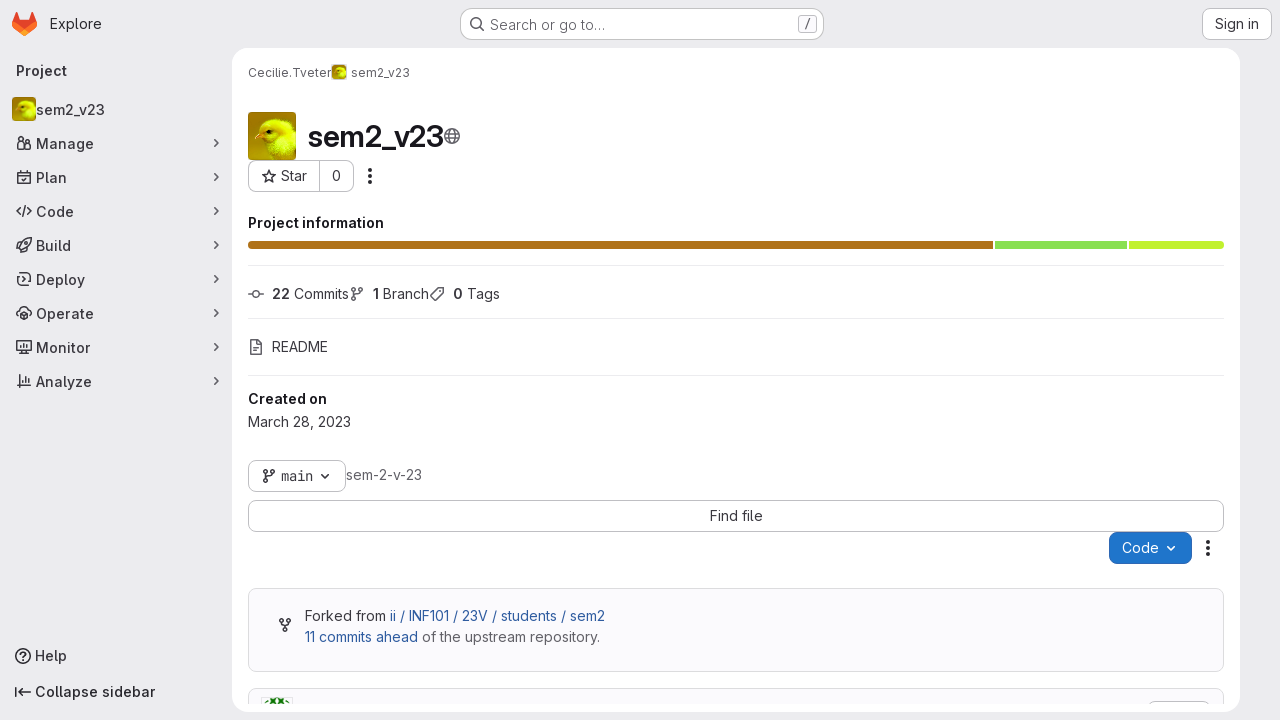

--- FILE ---
content_type: text/html; charset=utf-8
request_url: https://git.app.uib.no/Cecilie.Tveter/sem-2-v-23
body_size: 11705
content:




<!DOCTYPE html>
<html class="gl-system ui-neutral with-top-bar with-header application-chrome page-with-panels with-gl-container-queries " lang="en">
<head prefix="og: http://ogp.me/ns#">
<meta charset="utf-8">
<meta content="IE=edge" http-equiv="X-UA-Compatible">
<meta content="width=device-width, initial-scale=1" name="viewport">
<title>Cecilie.Tveter / sem2_v23 · GitLab</title>
<script>
//<![CDATA[
window.gon={};gon.api_version="v4";gon.default_avatar_url="https://git.app.uib.no/assets/no_avatar-849f9c04a3a0d0cea2424ae97b27447dc64a7dbfae83c036c45b403392f0e8ba.png";gon.max_file_size=50;gon.asset_host=null;gon.webpack_public_path="/assets/webpack/";gon.relative_url_root="";gon.user_color_mode="gl-system";gon.user_color_scheme="white";gon.markdown_surround_selection=null;gon.markdown_automatic_lists=null;gon.markdown_maintain_indentation=null;gon.math_rendering_limits_enabled=true;gon.allow_immediate_namespaces_deletion=true;gon.recaptcha_api_server_url="https://www.recaptcha.net/recaptcha/api.js";gon.recaptcha_sitekey="6LdzmrMmAAAAAPlLCf2cn3vKvmzT55cQoYaOhr_T";gon.gitlab_url="https://git.app.uib.no";gon.promo_url="https://about.gitlab.com";gon.forum_url="https://forum.gitlab.com";gon.docs_url="https://docs.gitlab.com";gon.revision="2bcd6614856";gon.feature_category="groups_and_projects";gon.gitlab_logo="/assets/gitlab_logo-2957169c8ef64c58616a1ac3f4fc626e8a35ce4eb3ed31bb0d873712f2a041a0.png";gon.secure=true;gon.sprite_icons="/assets/icons-4c8dcc4ae95b72054c5ab1467cf841cbe8c4717ac179b67e7e1f80a72d92038a.svg";gon.sprite_file_icons="/assets/file_icons/file_icons-90de312d3dbe794a19dee8aee171f184ff69ca9c9cf9fe37e8b254e84c3a1543.svg";gon.illustrations_path="/images/illustrations.svg";gon.emoji_sprites_css_path="/assets/emoji_sprites-bd26211944b9d072037ec97cb138f1a52cd03ef185cd38b8d1fcc963245199a1.css";gon.emoji_backend_version=4;gon.gridstack_css_path="/assets/lazy_bundles/gridstack-f42069e5c7b1542688660592b48f2cbd86e26b77030efd195d124dbd8fe64434.css";gon.test_env=false;gon.disable_animations=false;gon.suggested_label_colors={"#cc338b":"Magenta-pink","#dc143c":"Crimson","#c21e56":"Rose red","#cd5b45":"Dark coral","#ed9121":"Carrot orange","#eee600":"Titanium yellow","#009966":"Green-cyan","#8fbc8f":"Dark sea green","#6699cc":"Blue-gray","#e6e6fa":"Lavender","#9400d3":"Dark violet","#330066":"Deep violet","#36454f":"Charcoal grey","#808080":"Gray"};gon.first_day_of_week=0;gon.time_display_relative=true;gon.time_display_format=0;gon.ee=false;gon.jh=false;gon.dot_com=false;gon.uf_error_prefix="UF";gon.pat_prefix="";gon.keyboard_shortcuts_enabled=true;gon.broadcast_message_dismissal_path=null;gon.diagramsnet_url="https://embed.diagrams.net";gon.features={"uiForOrganizations":false,"organizationSwitching":false,"findAndReplace":false,"removeMonitorMetrics":true,"workItemViewForIssues":true,"newProjectCreationForm":false,"workItemsClientSideBoards":false,"glqlWorkItems":true,"glqlAggregation":false,"glqlTypescript":false,"paneledView":true,"archiveGroup":false,"accessibleLoadingButton":false,"projectStudioEnabled":true,"inlineBlame":false,"issueEmailParticipants":true,"editBranchRules":true,"pageSpecificStyles":false,"directoryCodeDropdownUpdates":true,"repositoryFileTreeBrowser":false};
//]]>
</script>

<script>
//<![CDATA[
const root = document.documentElement;
if (window.matchMedia('(prefers-color-scheme: dark)').matches) {
  root.classList.add('gl-dark');
}

window.matchMedia('(prefers-color-scheme: dark)').addEventListener('change', (e) => {
  if (e.matches) {
    root.classList.add('gl-dark');
  } else {
    root.classList.remove('gl-dark');
  }
});

//]]>
</script>
<script>
//<![CDATA[
var gl = window.gl || {};
gl.startup_calls = {"/Cecilie.Tveter/sem-2-v-23/-/refs/main/logs_tree/?format=json\u0026offset=0\u0026ref_type=HEADS":{},"/Cecilie.Tveter/sem-2-v-23/-/blob/main/README.md?format=json\u0026viewer=rich":{}};
gl.startup_graphql_calls = [{"query":"query pathLastCommit($projectPath: ID!, $path: String, $ref: String!, $refType: RefType) {\n  project(fullPath: $projectPath) {\n    __typename\n    id\n    repository {\n      __typename\n      lastCommit(path: $path, ref: $ref, refType: $refType) {\n        __typename\n        id\n        sha\n        title\n        titleHtml\n        descriptionHtml\n        message\n        webPath\n        committerName\n        committerEmail\n        committedDate\n        authoredDate\n        authorName\n        authorEmail\n        authorGravatar\n        author {\n          __typename\n          id\n          name\n          avatarUrl\n          webPath\n        }\n        signature {\n          __typename\n          ... on GpgSignature {\n            gpgKeyPrimaryKeyid\n            verificationStatus\n          }\n          ... on X509Signature {\n            verificationStatus\n            x509Certificate {\n              id\n              subject\n              subjectKeyIdentifier\n              x509Issuer {\n                id\n                subject\n                subjectKeyIdentifier\n              }\n            }\n          }\n          ... on SshSignature {\n            verificationStatus\n            keyFingerprintSha256\n          }\n        }\n        pipelines(ref: $ref, first: 1) {\n          __typename\n          edges {\n            __typename\n            node {\n              __typename\n              id\n              detailedStatus {\n                __typename\n                id\n                detailsPath\n                icon\n                text\n              }\n            }\n          }\n        }\n      }\n    }\n  }\n}\n","variables":{"projectPath":"Cecilie.Tveter/sem-2-v-23","ref":"main","path":""}}];

if (gl.startup_calls && window.fetch) {
  Object.keys(gl.startup_calls).forEach(apiCall => {
   gl.startup_calls[apiCall] = {
      fetchCall: fetch(apiCall, {
        // Emulate XHR for Rails AJAX request checks
        headers: {
          'X-Requested-With': 'XMLHttpRequest'
        },
        // fetch won’t send cookies in older browsers, unless you set the credentials init option.
        // We set to `same-origin` which is default value in modern browsers.
        // See https://github.com/whatwg/fetch/pull/585 for more information.
        credentials: 'same-origin'
      })
    };
  });
}
if (gl.startup_graphql_calls && window.fetch) {
  const headers = {"X-CSRF-Token":"5g6ZCb7l9XT9x0h2LHkK6CTpO4pfAvc92d99MIvEh9bQql5eMGVj0Y8kRUXyseBDlS7tmtUu79fmpDUnZjoHhw","x-gitlab-feature-category":"groups_and_projects"};
  const url = `https://git.app.uib.no/api/graphql`

  const opts = {
    method: "POST",
    headers: {
      "Content-Type": "application/json",
      ...headers,
    }
  };

  gl.startup_graphql_calls = gl.startup_graphql_calls.map(call => ({
    ...call,
    fetchCall: fetch(url, {
      ...opts,
      credentials: 'same-origin',
      body: JSON.stringify(call)
    })
  }))
}


//]]>
</script>



<meta content="light dark" name="color-scheme">
<link rel="stylesheet" href="/assets/application-59ae9d4e7b7d01e8999df286773289ffa474123a7b129150e7e77fa443e2c2e4.css" media="(prefers-color-scheme: light)" />
<link rel="stylesheet" href="/assets/application_dark-18c1dccdcc67b178f5f5ced6b712949c6bf7c7c7232d218b2b630b7bb6a7c047.css" media="(prefers-color-scheme: dark)" />
<link rel="stylesheet" href="/assets/page_bundles/project-84c702fec0d46898f3752e2d11cffd1198f91161651f5a64ba96d3320173c207.css" /><link rel="stylesheet" href="/assets/page_bundles/tree-ec52278884118afa6586dc439192678436d712b0d37c76f65fcd1dfb19a539dc.css" /><link rel="stylesheet" href="/assets/page_bundles/commit_description-9e7efe20f0cef17d0606edabfad0418e9eb224aaeaa2dae32c817060fa60abcc.css" /><link rel="stylesheet" href="/assets/page_bundles/projects-5ff1d9a4f328199704b89fcdbf5501b932b19e481ac1139171ece972e7cf4c7f.css" /><link rel="stylesheet" href="/assets/page_bundles/work_items-9f34e9e1785e95144a97edb25299b8dd0d2e641f7efb2d8b7bea3717104ed8f2.css" /><link rel="stylesheet" href="/assets/page_bundles/notes_shared-a4dff941637ebef2cf76105ce3c2b1b2cb2c523f2af7710be4e47d6892e03c41.css" />
<link rel="stylesheet" href="/assets/tailwind_cqs-de28f8d90ad9af296011cb3f71159cd95a46c3d2741eb02f3146ede54bf818ca.css" />


<link rel="stylesheet" href="/assets/fonts-deb7ad1d55ca77c0172d8538d53442af63604ff490c74acc2859db295c125bdb.css" />
<link rel="stylesheet" href="/assets/highlight/themes/white-9669e20d2bac0337d55977e9ba6cf7540fcbb9d11ec33b69e51bae1d72e40db3.css" media="(prefers-color-scheme: light)" />
<link rel="stylesheet" href="/assets/highlight/themes/dark-c73a404d1f019e02345db3f656cde81011d1ed7ae616045770ab85f7deac07d6.css" media="(prefers-color-scheme: dark)" />

<script src="/assets/webpack/runtime.81d18136.bundle.js" defer="defer"></script>
<script src="/assets/webpack/main.f8bd7f7b.chunk.js" defer="defer"></script>
<script src="/assets/webpack/tracker.4ac2efa2.chunk.js" defer="defer"></script>
<script>
//<![CDATA[
window.snowplowOptions = {"namespace":"gl","hostname":"git.app.uib.no:443","postPath":"/-/collect_events","forceSecureTracker":true,"appId":"gitlab_sm"}

gl = window.gl || {};
gl.snowplowStandardContext = {"schema":"iglu:com.gitlab/gitlab_standard/jsonschema/1-1-7","data":{"environment":"self-managed","source":"gitlab-rails","correlation_id":"01KG0ZKQZBTK9T6WAMM9EDEYAW","plan":"free","extra":{},"user_id":null,"global_user_id":null,"user_type":null,"is_gitlab_team_member":null,"namespace_id":4042,"ultimate_parent_namespace_id":4042,"project_id":30826,"feature_enabled_by_namespace_ids":null,"realm":"self-managed","deployment_type":"self-managed","instance_id":"05db3082-5bb1-42a1-9129-633253aba92b","unique_instance_id":"04acb669-effe-57c7-965f-fa6767e7b416","host_name":"git.app.uib.no","instance_version":"18.6.4","context_generated_at":"2026-01-28T01:21:19.400+01:00"}}
gl.snowplowPseudonymizedPageUrl = "https://git.app.uib.no/namespace4042/project30826";
gl.maskedDefaultReferrerUrl = null;
gl.ga4MeasurementId = 'G-ENFH3X7M5Y';
gl.duoEvents = [];
gl.onlySendDuoEvents = true;


//]]>
</script>
<link rel="preload" href="/assets/application-59ae9d4e7b7d01e8999df286773289ffa474123a7b129150e7e77fa443e2c2e4.css" as="style" type="text/css">
<link rel="preload" href="/assets/highlight/themes/white-9669e20d2bac0337d55977e9ba6cf7540fcbb9d11ec33b69e51bae1d72e40db3.css" as="style" type="text/css">




<script src="/assets/webpack/commons-pages.groups.new-pages.import.gitlab_projects.new-pages.import.manifest.new-pages.projects.n-44c6c18e.b4d27aad.chunk.js" defer="defer"></script>
<script src="/assets/webpack/commons-pages.projects.feature_flags.edit-pages.projects.feature_flags.new-super_sidebar.e5aafe46.chunk.js" defer="defer"></script>
<script src="/assets/webpack/commons-pages.search.show-super_sidebar.7d2ba26f.chunk.js" defer="defer"></script>
<script src="/assets/webpack/super_sidebar.f8a8763b.chunk.js" defer="defer"></script>
<script src="/assets/webpack/commons-pages.projects-pages.projects.activity-pages.projects.alert_management.details-pages.project-1bcd7ed0.1696e9ce.chunk.js" defer="defer"></script>
<script src="/assets/webpack/commons-pages.admin.application_settings-pages.admin.application_settings.appearances.preview_sign_i-fc9f7bc9.a30a991a.chunk.js" defer="defer"></script>
<script src="/assets/webpack/commons-pages.groups.packages-pages.groups.registry.repositories-pages.projects.blob.show-pages.proj-5c8a36cb.bd2ca0eb.chunk.js" defer="defer"></script>
<script src="/assets/webpack/commons-pages.projects.blob.show-pages.projects.branches.new-pages.projects.commits.show-pages.proje-81161c0b.e4a585dc.chunk.js" defer="defer"></script>
<script src="/assets/webpack/commons-pages.import.bitbucket_server.new-pages.import.gitea.new-pages.import.gitlab_projects.new-pa-7a549248.80e44fb5.chunk.js" defer="defer"></script>
<script src="/assets/webpack/dbe6a049.8c51c52f.chunk.js" defer="defer"></script>
<script src="/assets/webpack/commons-pages.projects.blob.show-pages.projects.show-pages.projects.snippets.edit-pages.projects.sni-42df7d4c.1d385add.chunk.js" defer="defer"></script>
<script src="/assets/webpack/commons-pages.projects.blob.show-pages.projects.show-pages.projects.snippets.show-pages.projects.tre-c684fcf6.17305b60.chunk.js" defer="defer"></script>
<script src="/assets/webpack/commons-pages.projects.blob.edit-pages.projects.blob.new-pages.projects.blob.show-pages.projects.sho-ec79e51c.64cb1109.chunk.js" defer="defer"></script>
<script src="/assets/webpack/commons-pages.projects.blob.show-pages.projects.commits.show-pages.projects.show-pages.projects.tree.show.f9c87edb.chunk.js" defer="defer"></script>
<script src="/assets/webpack/commons-pages.projects.blob.show-pages.projects.show-pages.projects.tree.show-pages.search.show.d1fa2a17.chunk.js" defer="defer"></script>
<script src="/assets/webpack/commons-pages.projects.blame.show-pages.projects.blob.show-pages.projects.show-pages.projects.tree.show.a7b9ada6.chunk.js" defer="defer"></script>
<script src="/assets/webpack/commons-pages.projects.blob.show-pages.projects.show-pages.projects.tree.show.1ff31a40.chunk.js" defer="defer"></script>
<script src="/assets/webpack/commons-pages.groups.show-pages.projects.home_panel-pages.projects.show.f1e3dbe2.chunk.js" defer="defer"></script>
<script src="/assets/webpack/pages.projects.show.40d3dc94.chunk.js" defer="defer"></script>

<meta content="object" property="og:type">
<meta content="GitLab" property="og:site_name">
<meta content="Cecilie.Tveter / sem2_v23 · GitLab" property="og:title">
<meta content="git.app.uib.no" property="og:description">
<meta content="https://git.app.uib.no/uploads/-/system/project/avatar/30826/inf101.png" property="og:image">
<meta content="64" property="og:image:width">
<meta content="64" property="og:image:height">
<meta content="https://git.app.uib.no/Cecilie.Tveter/sem-2-v-23" property="og:url">
<meta content="summary" property="twitter:card">
<meta content="Cecilie.Tveter / sem2_v23 · GitLab" property="twitter:title">
<meta content="git.app.uib.no" property="twitter:description">
<meta content="https://git.app.uib.no/uploads/-/system/project/avatar/30826/inf101.png" property="twitter:image">

<meta name="csrf-param" content="authenticity_token" />
<meta name="csrf-token" content="9-53MpqLy5T4wfF4q505uEIGK3YQbddy9daBNmObT3bBSrBlFAtdMYoi_Et1VdMT88H9ZppBz5jKrckhjmXPJw" />
<meta name="csp-nonce" />
<meta name="action-cable-url" content="/-/cable" />
<link href="/-/manifest.json" rel="manifest">
<link rel="icon" type="image/png" href="/uploads/-/system/appearance/favicon/1/ugle-28.ico" id="favicon" data-original-href="/uploads/-/system/appearance/favicon/1/ugle-28.ico" />
<link rel="apple-touch-icon" type="image/x-icon" href="/assets/apple-touch-icon-b049d4bc0dd9626f31db825d61880737befc7835982586d015bded10b4435460.png" />
<link href="/search/opensearch.xml" rel="search" title="Search GitLab" type="application/opensearchdescription+xml">
<link rel="alternate" type="application/atom+xml" title="sem2_v23 activity" href="/Cecilie.Tveter/sem-2-v-23.atom" />


<!-- Matomo -->
<script>
//<![CDATA[
var _paq = window._paq = window._paq || [];
_paq.push(['trackPageView']);
_paq.push(['enableLinkTracking']);
;
(function() {
  var u="//stats.uib.no/";
  _paq.push(['setTrackerUrl', u+'matomo.php']);
  _paq.push(['setSiteId', "70"]);
  var d=document, g=d.createElement('script'), s=d.getElementsByTagName('script')[0];
  g.type='text/javascript'; g.async=true; g.src=u+'matomo.js'; s.parentNode.insertBefore(g,s);
})();


//]]>
</script><noscript><p><img src="//stats.uib.no/matomo.php?idsite=70" style="border:0;" alt="" /></p></noscript>
<!-- End Matomo Code -->


<meta content="git.app.uib.no" name="description">
<meta content="#ececef" name="theme-color">
</head>

<body class="tab-width-8 gl-browser-chrome gl-platform-mac " data-namespace-id="4042" data-page="projects:show" data-page-type-id="sem-2-v-23" data-project="sem-2-v-23" data-project-full-path="Cecilie.Tveter/sem-2-v-23" data-project-id="30826" data-project-studio-available="true" data-project-studio-enabled="true">
<div id="js-tooltips-container"></div>

<script>
//<![CDATA[
gl = window.gl || {};
gl.client = {"isChrome":true,"isMac":true};


//]]>
</script>


<header class="super-topbar js-super-topbar"></header>
<div class="layout-page page-with-super-sidebar">
<script>
//<![CDATA[
const outer = document.createElement('div');
outer.style.visibility = 'hidden';
outer.style.overflow = 'scroll';
document.body.appendChild(outer);
const inner = document.createElement('div');
outer.appendChild(inner);
const scrollbarWidth = outer.offsetWidth - inner.offsetWidth;
outer.parentNode.removeChild(outer);
document.documentElement.style.setProperty('--scrollbar-width', `${scrollbarWidth}px`);

//]]>
</script><aside class="js-super-sidebar super-sidebar super-sidebar-loading" data-command-palette="{&quot;project_files_url&quot;:&quot;/Cecilie.Tveter/sem-2-v-23/-/files/main?format=json&quot;,&quot;project_blob_url&quot;:&quot;/Cecilie.Tveter/sem-2-v-23/-/blob/main&quot;}" data-force-desktop-expanded-sidebar="" data-is-saas="false" data-root-path="/" data-sidebar="{&quot;is_logged_in&quot;:false,&quot;compare_plans_url&quot;:&quot;https://about.gitlab.com/pricing&quot;,&quot;context_switcher_links&quot;:[{&quot;title&quot;:&quot;Explore&quot;,&quot;link&quot;:&quot;/explore&quot;,&quot;icon&quot;:&quot;compass&quot;}],&quot;current_menu_items&quot;:[{&quot;id&quot;:&quot;project_overview&quot;,&quot;title&quot;:&quot;sem2_v23&quot;,&quot;avatar&quot;:&quot;/uploads/-/system/project/avatar/30826/inf101.png&quot;,&quot;entity_id&quot;:30826,&quot;link&quot;:&quot;/Cecilie.Tveter/sem-2-v-23&quot;,&quot;link_classes&quot;:&quot;shortcuts-project&quot;,&quot;is_active&quot;:true},{&quot;id&quot;:&quot;manage_menu&quot;,&quot;title&quot;:&quot;Manage&quot;,&quot;icon&quot;:&quot;users&quot;,&quot;avatar_shape&quot;:&quot;rect&quot;,&quot;link&quot;:&quot;/Cecilie.Tveter/sem-2-v-23/activity&quot;,&quot;is_active&quot;:false,&quot;items&quot;:[{&quot;id&quot;:&quot;activity&quot;,&quot;title&quot;:&quot;Activity&quot;,&quot;link&quot;:&quot;/Cecilie.Tveter/sem-2-v-23/activity&quot;,&quot;link_classes&quot;:&quot;shortcuts-project-activity&quot;,&quot;is_active&quot;:false},{&quot;id&quot;:&quot;members&quot;,&quot;title&quot;:&quot;Members&quot;,&quot;link&quot;:&quot;/Cecilie.Tveter/sem-2-v-23/-/project_members&quot;,&quot;is_active&quot;:false},{&quot;id&quot;:&quot;labels&quot;,&quot;title&quot;:&quot;Labels&quot;,&quot;link&quot;:&quot;/Cecilie.Tveter/sem-2-v-23/-/labels&quot;,&quot;is_active&quot;:false}],&quot;separated&quot;:false},{&quot;id&quot;:&quot;plan_menu&quot;,&quot;title&quot;:&quot;Plan&quot;,&quot;icon&quot;:&quot;planning&quot;,&quot;avatar_shape&quot;:&quot;rect&quot;,&quot;link&quot;:&quot;/Cecilie.Tveter/sem-2-v-23/-/issues&quot;,&quot;is_active&quot;:false,&quot;items&quot;:[{&quot;id&quot;:&quot;project_issue_list&quot;,&quot;title&quot;:&quot;Issues&quot;,&quot;link&quot;:&quot;/Cecilie.Tveter/sem-2-v-23/-/issues&quot;,&quot;link_classes&quot;:&quot;shortcuts-issues has-sub-items&quot;,&quot;pill_count_field&quot;:&quot;openIssuesCount&quot;,&quot;pill_count_dynamic&quot;:false,&quot;is_active&quot;:false},{&quot;id&quot;:&quot;boards&quot;,&quot;title&quot;:&quot;Issue boards&quot;,&quot;link&quot;:&quot;/Cecilie.Tveter/sem-2-v-23/-/boards&quot;,&quot;link_classes&quot;:&quot;shortcuts-issue-boards&quot;,&quot;is_active&quot;:false},{&quot;id&quot;:&quot;milestones&quot;,&quot;title&quot;:&quot;Milestones&quot;,&quot;link&quot;:&quot;/Cecilie.Tveter/sem-2-v-23/-/milestones&quot;,&quot;is_active&quot;:false},{&quot;id&quot;:&quot;project_wiki&quot;,&quot;title&quot;:&quot;Wiki&quot;,&quot;link&quot;:&quot;/Cecilie.Tveter/sem-2-v-23/-/wikis/home&quot;,&quot;link_classes&quot;:&quot;shortcuts-wiki&quot;,&quot;is_active&quot;:false}],&quot;separated&quot;:false},{&quot;id&quot;:&quot;code_menu&quot;,&quot;title&quot;:&quot;Code&quot;,&quot;icon&quot;:&quot;code&quot;,&quot;avatar_shape&quot;:&quot;rect&quot;,&quot;link&quot;:&quot;/Cecilie.Tveter/sem-2-v-23/-/merge_requests&quot;,&quot;is_active&quot;:false,&quot;items&quot;:[{&quot;id&quot;:&quot;project_merge_request_list&quot;,&quot;title&quot;:&quot;Merge requests&quot;,&quot;link&quot;:&quot;/Cecilie.Tveter/sem-2-v-23/-/merge_requests&quot;,&quot;link_classes&quot;:&quot;shortcuts-merge_requests&quot;,&quot;pill_count_field&quot;:&quot;openMergeRequestsCount&quot;,&quot;pill_count_dynamic&quot;:false,&quot;is_active&quot;:false},{&quot;id&quot;:&quot;files&quot;,&quot;title&quot;:&quot;Repository&quot;,&quot;link&quot;:&quot;/Cecilie.Tveter/sem-2-v-23/-/tree/main&quot;,&quot;link_classes&quot;:&quot;shortcuts-tree&quot;,&quot;is_active&quot;:false},{&quot;id&quot;:&quot;branches&quot;,&quot;title&quot;:&quot;Branches&quot;,&quot;link&quot;:&quot;/Cecilie.Tveter/sem-2-v-23/-/branches&quot;,&quot;is_active&quot;:false},{&quot;id&quot;:&quot;commits&quot;,&quot;title&quot;:&quot;Commits&quot;,&quot;link&quot;:&quot;/Cecilie.Tveter/sem-2-v-23/-/commits/main?ref_type=heads&quot;,&quot;link_classes&quot;:&quot;shortcuts-commits&quot;,&quot;is_active&quot;:false},{&quot;id&quot;:&quot;tags&quot;,&quot;title&quot;:&quot;Tags&quot;,&quot;link&quot;:&quot;/Cecilie.Tveter/sem-2-v-23/-/tags&quot;,&quot;is_active&quot;:false},{&quot;id&quot;:&quot;graphs&quot;,&quot;title&quot;:&quot;Repository graph&quot;,&quot;link&quot;:&quot;/Cecilie.Tveter/sem-2-v-23/-/network/main?ref_type=heads&quot;,&quot;link_classes&quot;:&quot;shortcuts-network&quot;,&quot;is_active&quot;:false},{&quot;id&quot;:&quot;compare&quot;,&quot;title&quot;:&quot;Compare revisions&quot;,&quot;link&quot;:&quot;/Cecilie.Tveter/sem-2-v-23/-/compare?from=main\u0026to=main&quot;,&quot;is_active&quot;:false},{&quot;id&quot;:&quot;project_snippets&quot;,&quot;title&quot;:&quot;Snippets&quot;,&quot;link&quot;:&quot;/Cecilie.Tveter/sem-2-v-23/-/snippets&quot;,&quot;link_classes&quot;:&quot;shortcuts-snippets&quot;,&quot;is_active&quot;:false}],&quot;separated&quot;:false},{&quot;id&quot;:&quot;build_menu&quot;,&quot;title&quot;:&quot;Build&quot;,&quot;icon&quot;:&quot;rocket&quot;,&quot;avatar_shape&quot;:&quot;rect&quot;,&quot;link&quot;:&quot;/Cecilie.Tveter/sem-2-v-23/-/pipelines&quot;,&quot;is_active&quot;:false,&quot;items&quot;:[{&quot;id&quot;:&quot;pipelines&quot;,&quot;title&quot;:&quot;Pipelines&quot;,&quot;link&quot;:&quot;/Cecilie.Tveter/sem-2-v-23/-/pipelines&quot;,&quot;link_classes&quot;:&quot;shortcuts-pipelines&quot;,&quot;is_active&quot;:false},{&quot;id&quot;:&quot;jobs&quot;,&quot;title&quot;:&quot;Jobs&quot;,&quot;link&quot;:&quot;/Cecilie.Tveter/sem-2-v-23/-/jobs&quot;,&quot;link_classes&quot;:&quot;shortcuts-builds&quot;,&quot;is_active&quot;:false},{&quot;id&quot;:&quot;pipeline_schedules&quot;,&quot;title&quot;:&quot;Pipeline schedules&quot;,&quot;link&quot;:&quot;/Cecilie.Tveter/sem-2-v-23/-/pipeline_schedules&quot;,&quot;link_classes&quot;:&quot;shortcuts-builds&quot;,&quot;is_active&quot;:false},{&quot;id&quot;:&quot;artifacts&quot;,&quot;title&quot;:&quot;Artifacts&quot;,&quot;link&quot;:&quot;/Cecilie.Tveter/sem-2-v-23/-/artifacts&quot;,&quot;link_classes&quot;:&quot;shortcuts-builds&quot;,&quot;is_active&quot;:false}],&quot;separated&quot;:false},{&quot;id&quot;:&quot;deploy_menu&quot;,&quot;title&quot;:&quot;Deploy&quot;,&quot;icon&quot;:&quot;deployments&quot;,&quot;avatar_shape&quot;:&quot;rect&quot;,&quot;link&quot;:&quot;/Cecilie.Tveter/sem-2-v-23/-/releases&quot;,&quot;is_active&quot;:false,&quot;items&quot;:[{&quot;id&quot;:&quot;releases&quot;,&quot;title&quot;:&quot;Releases&quot;,&quot;link&quot;:&quot;/Cecilie.Tveter/sem-2-v-23/-/releases&quot;,&quot;link_classes&quot;:&quot;shortcuts-deployments-releases&quot;,&quot;is_active&quot;:false},{&quot;id&quot;:&quot;packages_registry&quot;,&quot;title&quot;:&quot;Package registry&quot;,&quot;link&quot;:&quot;/Cecilie.Tveter/sem-2-v-23/-/packages&quot;,&quot;link_classes&quot;:&quot;shortcuts-container-registry&quot;,&quot;is_active&quot;:false},{&quot;id&quot;:&quot;container_registry&quot;,&quot;title&quot;:&quot;Container registry&quot;,&quot;link&quot;:&quot;/Cecilie.Tveter/sem-2-v-23/container_registry&quot;,&quot;is_active&quot;:false},{&quot;id&quot;:&quot;model_registry&quot;,&quot;title&quot;:&quot;Model registry&quot;,&quot;link&quot;:&quot;/Cecilie.Tveter/sem-2-v-23/-/ml/models&quot;,&quot;is_active&quot;:false}],&quot;separated&quot;:false},{&quot;id&quot;:&quot;operations_menu&quot;,&quot;title&quot;:&quot;Operate&quot;,&quot;icon&quot;:&quot;cloud-pod&quot;,&quot;avatar_shape&quot;:&quot;rect&quot;,&quot;link&quot;:&quot;/Cecilie.Tveter/sem-2-v-23/-/environments&quot;,&quot;is_active&quot;:false,&quot;items&quot;:[{&quot;id&quot;:&quot;environments&quot;,&quot;title&quot;:&quot;Environments&quot;,&quot;link&quot;:&quot;/Cecilie.Tveter/sem-2-v-23/-/environments&quot;,&quot;link_classes&quot;:&quot;shortcuts-environments&quot;,&quot;is_active&quot;:false},{&quot;id&quot;:&quot;infrastructure_registry&quot;,&quot;title&quot;:&quot;Terraform modules&quot;,&quot;link&quot;:&quot;/Cecilie.Tveter/sem-2-v-23/-/terraform_module_registry&quot;,&quot;is_active&quot;:false}],&quot;separated&quot;:false},{&quot;id&quot;:&quot;monitor_menu&quot;,&quot;title&quot;:&quot;Monitor&quot;,&quot;icon&quot;:&quot;monitor&quot;,&quot;avatar_shape&quot;:&quot;rect&quot;,&quot;link&quot;:&quot;/Cecilie.Tveter/sem-2-v-23/-/incidents&quot;,&quot;is_active&quot;:false,&quot;items&quot;:[{&quot;id&quot;:&quot;incidents&quot;,&quot;title&quot;:&quot;Incidents&quot;,&quot;link&quot;:&quot;/Cecilie.Tveter/sem-2-v-23/-/incidents&quot;,&quot;is_active&quot;:false}],&quot;separated&quot;:false},{&quot;id&quot;:&quot;analyze_menu&quot;,&quot;title&quot;:&quot;Analyze&quot;,&quot;icon&quot;:&quot;chart&quot;,&quot;avatar_shape&quot;:&quot;rect&quot;,&quot;link&quot;:&quot;/Cecilie.Tveter/sem-2-v-23/-/value_stream_analytics&quot;,&quot;is_active&quot;:false,&quot;items&quot;:[{&quot;id&quot;:&quot;cycle_analytics&quot;,&quot;title&quot;:&quot;Value stream analytics&quot;,&quot;link&quot;:&quot;/Cecilie.Tveter/sem-2-v-23/-/value_stream_analytics&quot;,&quot;link_classes&quot;:&quot;shortcuts-project-cycle-analytics&quot;,&quot;is_active&quot;:false},{&quot;id&quot;:&quot;contributors&quot;,&quot;title&quot;:&quot;Contributor analytics&quot;,&quot;link&quot;:&quot;/Cecilie.Tveter/sem-2-v-23/-/graphs/main?ref_type=heads&quot;,&quot;is_active&quot;:false},{&quot;id&quot;:&quot;ci_cd_analytics&quot;,&quot;title&quot;:&quot;CI/CD analytics&quot;,&quot;link&quot;:&quot;/Cecilie.Tveter/sem-2-v-23/-/pipelines/charts&quot;,&quot;is_active&quot;:false},{&quot;id&quot;:&quot;repository_analytics&quot;,&quot;title&quot;:&quot;Repository analytics&quot;,&quot;link&quot;:&quot;/Cecilie.Tveter/sem-2-v-23/-/graphs/main/charts&quot;,&quot;link_classes&quot;:&quot;shortcuts-repository-charts&quot;,&quot;is_active&quot;:false},{&quot;id&quot;:&quot;model_experiments&quot;,&quot;title&quot;:&quot;Model experiments&quot;,&quot;link&quot;:&quot;/Cecilie.Tveter/sem-2-v-23/-/ml/experiments&quot;,&quot;is_active&quot;:false}],&quot;separated&quot;:false}],&quot;current_context_header&quot;:&quot;Project&quot;,&quot;support_path&quot;:&quot;https://about.gitlab.com/get-help/&quot;,&quot;docs_path&quot;:&quot;/help/docs&quot;,&quot;display_whats_new&quot;:false,&quot;show_version_check&quot;:null,&quot;search&quot;:{&quot;search_path&quot;:&quot;/search&quot;,&quot;issues_path&quot;:&quot;/dashboard/issues&quot;,&quot;mr_path&quot;:&quot;/dashboard/merge_requests&quot;,&quot;autocomplete_path&quot;:&quot;/search/autocomplete&quot;,&quot;settings_path&quot;:&quot;/search/settings&quot;,&quot;search_context&quot;:{&quot;project&quot;:{&quot;id&quot;:30826,&quot;name&quot;:&quot;sem2_v23&quot;},&quot;project_metadata&quot;:{&quot;mr_path&quot;:&quot;/Cecilie.Tveter/sem-2-v-23/-/merge_requests&quot;,&quot;issues_path&quot;:&quot;/Cecilie.Tveter/sem-2-v-23/-/issues&quot;},&quot;code_search&quot;:true,&quot;ref&quot;:&quot;main&quot;,&quot;scope&quot;:null,&quot;for_snippets&quot;:null}},&quot;panel_type&quot;:&quot;project&quot;,&quot;shortcut_links&quot;:[{&quot;title&quot;:&quot;Snippets&quot;,&quot;href&quot;:&quot;/explore/snippets&quot;,&quot;css_class&quot;:&quot;dashboard-shortcuts-snippets&quot;},{&quot;title&quot;:&quot;Groups&quot;,&quot;href&quot;:&quot;/explore/groups&quot;,&quot;css_class&quot;:&quot;dashboard-shortcuts-groups&quot;},{&quot;title&quot;:&quot;Projects&quot;,&quot;href&quot;:&quot;/explore/projects/starred&quot;,&quot;css_class&quot;:&quot;dashboard-shortcuts-projects&quot;}],&quot;terms&quot;:&quot;/-/users/terms&quot;,&quot;sign_in_visible&quot;:&quot;true&quot;,&quot;allow_signup&quot;:&quot;false&quot;,&quot;new_user_registration_path&quot;:&quot;/users/sign_up&quot;,&quot;sign_in_path&quot;:&quot;/users/sign_in?redirect_to_referer=yes&quot;}"></aside>


<div class="panels-container gl-flex gl-gap-3">
<div class="content-panels gl-flex-1 gl-w-full gl-flex gl-gap-3 gl-relative js-content-panels gl-@container/content-panels">
<div class="js-static-panel static-panel content-wrapper gl-relative paneled-view gl-flex-1 gl-overflow-y-auto gl-bg-default" id="static-panel-portal">
<div class="panel-header">
<div class="broadcast-wrapper">



</div>
<div class="top-bar-fixed container-fluid gl-rounded-t-lg gl-sticky gl-top-0 gl-left-0 gl-mx-0 gl-w-full" data-testid="top-bar">
<div class="top-bar-container gl-flex gl-items-center gl-gap-2">
<div class="gl-grow gl-basis-0 gl-flex gl-items-center gl-justify-start gl-gap-3">
<script type="application/ld+json">
{"@context":"https://schema.org","@type":"BreadcrumbList","itemListElement":[{"@type":"ListItem","position":1,"name":"Cecilie.Tveter","item":"https://git.app.uib.no/Cecilie.Tveter"},{"@type":"ListItem","position":2,"name":"sem2_v23","item":"https://git.app.uib.no/Cecilie.Tveter/sem-2-v-23"}]}


</script>
<div data-testid="breadcrumb-links" id="js-vue-page-breadcrumbs-wrapper">
<div data-breadcrumbs-json="[{&quot;text&quot;:&quot;Cecilie.Tveter&quot;,&quot;href&quot;:&quot;/Cecilie.Tveter&quot;,&quot;avatarPath&quot;:null},{&quot;text&quot;:&quot;sem2_v23&quot;,&quot;href&quot;:&quot;/Cecilie.Tveter/sem-2-v-23&quot;,&quot;avatarPath&quot;:&quot;/uploads/-/system/project/avatar/30826/inf101.png&quot;}]" id="js-vue-page-breadcrumbs"></div>
<div id="js-injected-page-breadcrumbs"></div>
<div id="js-page-breadcrumbs-extra"></div>
</div>


</div>

</div>
</div>

</div>
<div class="panel-content">
<div class="panel-content-inner js-static-panel-inner">
<div class="alert-wrapper alert-wrapper-top-space gl-flex gl-flex-col gl-gap-3 container-fluid container-limited">



























</div>

<div class="container-fluid container-limited project-highlight-puc">
<main class="content gl-@container/panel" id="content-body" itemscope itemtype="http://schema.org/SoftwareSourceCode">
<div id="js-drawer-container"></div>
<div class="flash-container flash-container-page sticky" data-testid="flash-container">
<div id="js-global-alerts"></div>
</div>










<header class="project-home-panel js-show-on-project-root gl-mt-5">
<div class="gl-flex gl-justify-between gl-flex-wrap gl-flex-col gl-gap-5 @sm/panel:gl-flex-row">
<div class="home-panel-title-row gl-flex gl-items-center">
<img srcset="/uploads/-/system/project/avatar/30826/inf101.png?width=48 1x, /uploads/-/system/project/avatar/30826/inf101.png?width=96 2x" class="gl-avatar gl-avatar-s48 gl-self-start gl-shrink-0 gl-mr-4 !gl-rounded-base" height="48" width="48" loading="lazy" itemprop="image" alt="sem2_v23" src="/uploads/-/system/project/avatar/30826/inf101.png?width=48" />

<h1 class="home-panel-title gl-heading-1 gl-flex gl-items-center gl-flex-wrap gl-gap-3 gl-break-anywhere gl-mb-0" data-testid="project-name-content" itemprop="name">
sem2_v23
<button class="has-tooltip gl-border-0 gl-bg-transparent gl-p-0 gl-leading-0 gl-text-inherit visibility-icon gl-inline-flex" data-container="body" data-placement="top" title="Public - The project can be accessed without any authentication." type="button" aria-label="Public - The project can be accessed without any authentication."><svg class="s16 gl-fill-icon-subtle" data-testid="earth-icon"><use href="/assets/icons-4c8dcc4ae95b72054c5ab1467cf841cbe8c4717ac179b67e7e1f80a72d92038a.svg#earth"></use></svg></button>

</h1>
</div>
<div data-can-read-project="true" data-id="30826" data-is-group="false" data-is-project-archived="false" data-is-project-empty="false" data-is-project-marked-for-deletion="false" data-project-avatar="/uploads/-/system/project/avatar/30826/inf101.png" data-project-id="30826" data-project-name="sem2_v23" data-project-visibility-level="public" data-sign-in-path="/users/sign_in?redirect_to_referer=yes" data-star-count="0" data-starred="false" data-starrers-path="/Cecilie.Tveter/sem-2-v-23/-/starrers" id="js-home-panel"></div>
</div>

</header>

<div class="project-page-indicator js-show-on-project-root"></div>
<div class="project-page-layout">
<div class="project-page-layout-sidebar js-show-on-project-root gl-mt-5">
<aside class="project-page-sidebar" data-testid="project-page-sidebar">
<div class="project-page-sidebar-block home-panel-home-desc gl-py-4 gl-border-b gl-border-b-subtle !gl-pt-2">
<h2 class="gl-text-base gl-font-bold gl-leading-reset gl-text-heading gl-m-0 gl-mb-1">Project information</h2>
<div class="gl-mb-2 gl-mt-3">
<div class="progress repository-languages-bar js-show-on-project-root"><div class="progress-bar has-tooltip" style="width: 76.7%; background-color:#b07219" data-html="true" title="&lt;span class=&quot;repository-language-bar-tooltip-language&quot;&gt;Java&lt;/span&gt;&amp;nbsp;&lt;span class=&quot;repository-language-bar-tooltip-share&quot;&gt;76.7%&lt;/span&gt;"></div><div class="progress-bar has-tooltip" style="width: 13.49%; background-color:#89e051" data-html="true" title="&lt;span class=&quot;repository-language-bar-tooltip-language&quot;&gt;Shell&lt;/span&gt;&amp;nbsp;&lt;span class=&quot;repository-language-bar-tooltip-share&quot;&gt;13.5%&lt;/span&gt;"></div><div class="progress-bar has-tooltip" style="width: 9.81%; background-color:#C1F12E" data-html="true" title="&lt;span class=&quot;repository-language-bar-tooltip-language&quot;&gt;Batchfile&lt;/span&gt;&amp;nbsp;&lt;span class=&quot;repository-language-bar-tooltip-share&quot;&gt;9.8%&lt;/span&gt;"></div></div>
</div>
</div>
<div class="project-page-sidebar-block gl-py-4 gl-border-b gl-border-b-subtle">
<nav class="project-stats">
<ul class="nav gl-gap-y-2 gl-gap-x-5">
<li class="nav-item gl-leading-1s">
<a class="nav-link stat-link !gl-px-0 !gl-pb-2" href="/Cecilie.Tveter/sem-2-v-23/-/commits/main"><svg class="s16 gl-fill-icon-subtle gl-mr-3" data-testid="commit-icon"><use href="/assets/icons-4c8dcc4ae95b72054c5ab1467cf841cbe8c4717ac179b67e7e1f80a72d92038a.svg#commit"></use></svg><strong class="project-stat-value">22</strong> Commits</a>
</li>
<li class="nav-item gl-leading-1s">
<a class="nav-link stat-link !gl-px-0 !gl-pb-2" href="/Cecilie.Tveter/sem-2-v-23/-/branches"><svg class="s16 gl-fill-icon-subtle gl-mr-3" data-testid="branch-icon"><use href="/assets/icons-4c8dcc4ae95b72054c5ab1467cf841cbe8c4717ac179b67e7e1f80a72d92038a.svg#branch"></use></svg><strong class="project-stat-value">1</strong> Branch</a>
</li>
<li class="nav-item gl-leading-1s">
<a class="nav-link stat-link !gl-px-0 !gl-pb-2" href="/Cecilie.Tveter/sem-2-v-23/-/tags"><svg class="s16 gl-fill-icon-subtle gl-mr-3" data-testid="label-icon"><use href="/assets/icons-4c8dcc4ae95b72054c5ab1467cf841cbe8c4717ac179b67e7e1f80a72d92038a.svg#label"></use></svg><strong class="project-stat-value">0</strong> Tags</a>
</li>
</ul>

</nav>
</div>
<div class="project-page-sidebar-block gl-py-4 gl-border-b gl-border-b-subtle">
<div class="project-buttons gl-mb-2 js-show-on-project-root" data-testid="project-buttons">
<ul class="nav gl-gap-y-2 gl-gap-x-5">
<li class="nav-item gl-leading-1s">
<a class="nav-link stat-link !gl-px-0 !gl-pb-2 btn-default" href="/Cecilie.Tveter/sem-2-v-23/-/blob/main/README.md"><svg class="s16 gl-fill-icon-subtle gl-mr-3" data-testid="doc-text-icon"><use href="/assets/icons-4c8dcc4ae95b72054c5ab1467cf841cbe8c4717ac179b67e7e1f80a72d92038a.svg#doc-text"></use></svg>README</a>
</li>
</ul>

</div>
</div>

<div class="project-page-sidebar-block gl-py-4">
<p class="gl-font-bold gl-text-strong gl-m-0 gl-mb-1">Created on</p>
<span>March 28, 2023</span>
</div>
</aside>

</div>
<div class="project-page-layout-content">
<div class="project-show-files">
<div class="tree-holder gl-clearfix js-per-page gl-mt-5" data-blame-per-page="1000" id="tree-holder">
<div data-breadcrumbs-can-collaborate="false" data-breadcrumbs-can-edit-tree="false" data-breadcrumbs-can-push-code="false" data-breadcrumbs-can-push-to-branch="false" data-breadcrumbs-new-blob-path="/Cecilie.Tveter/sem-2-v-23/-/new/main" data-breadcrumbs-new-branch-path="/Cecilie.Tveter/sem-2-v-23/-/branches/new" data-breadcrumbs-new-dir-path="/Cecilie.Tveter/sem-2-v-23/-/create_dir/main" data-breadcrumbs-new-tag-path="/Cecilie.Tveter/sem-2-v-23/-/tags/new" data-breadcrumbs-upload-path="/Cecilie.Tveter/sem-2-v-23/-/create/main" data-download-links="[{&quot;text&quot;:&quot;zip&quot;,&quot;path&quot;:&quot;/Cecilie.Tveter/sem-2-v-23/-/archive/main/sem-2-v-23-main.zip?ref_type=heads&quot;},{&quot;text&quot;:&quot;tar.gz&quot;,&quot;path&quot;:&quot;/Cecilie.Tveter/sem-2-v-23/-/archive/main/sem-2-v-23-main.tar.gz?ref_type=heads&quot;},{&quot;text&quot;:&quot;tar.bz2&quot;,&quot;path&quot;:&quot;/Cecilie.Tveter/sem-2-v-23/-/archive/main/sem-2-v-23-main.tar.bz2?ref_type=heads&quot;},{&quot;text&quot;:&quot;tar&quot;,&quot;path&quot;:&quot;/Cecilie.Tveter/sem-2-v-23/-/archive/main/sem-2-v-23-main.tar?ref_type=heads&quot;}]" data-escaped-ref="main" data-http-url="https://git.app.uib.no/Cecilie.Tveter/sem-2-v-23.git" data-project-id="30826" data-project-path="Cecilie.Tveter/sem-2-v-23" data-project-root-path="/Cecilie.Tveter/sem-2-v-23" data-ref="main" data-ref-type="heads" data-root-ref="main" data-ssh-url="git@git.app.uib.no:Cecilie.Tveter/sem-2-v-23.git" data-web-ide-button-default-branch="main" data-web-ide-button-options="{&quot;project_path&quot;:&quot;Cecilie.Tveter/sem-2-v-23&quot;,&quot;ref&quot;:&quot;main&quot;,&quot;is_fork&quot;:false,&quot;needs_to_fork&quot;:true,&quot;gitpod_enabled&quot;:false,&quot;is_blob&quot;:false,&quot;show_edit_button&quot;:false,&quot;show_web_ide_button&quot;:false,&quot;show_gitpod_button&quot;:false,&quot;show_pipeline_editor_button&quot;:false,&quot;web_ide_url&quot;:&quot;/-/ide/project/Cecilie.Tveter/sem-2-v-23/edit/main&quot;,&quot;edit_url&quot;:&quot;&quot;,&quot;pipeline_editor_url&quot;:&quot;/Cecilie.Tveter/sem-2-v-23/-/ci/editor?branch_name=main&quot;,&quot;gitpod_url&quot;:&quot;&quot;,&quot;user_preferences_gitpod_path&quot;:&quot;/-/profile/preferences#user_gitpod_enabled&quot;,&quot;user_profile_enable_gitpod_path&quot;:&quot;/-/user_settings/profile?user%5Bgitpod_enabled%5D=true&quot;,&quot;fork_path&quot;:&quot;/Cecilie.Tveter/sem-2-v-23/-/forks/new&quot;,&quot;fork_modal_id&quot;:null}" data-xcode-url="" id="js-repository-blob-header-app"></div>
<div data-ahead-compare-path="/Cecilie.Tveter/sem-2-v-23/-/compare/main...main?from_project_id=30666" data-behind-compare-path="/ii/inf101/23v/students/sem2/-/compare/main...main?from_project_id=30826" data-can-sync-branch="false" data-project-path="Cecilie.Tveter/sem-2-v-23" data-selected-branch="main" data-source-default-branch="main" data-source-name="ii / INF101 / 23V / students / sem2" data-source-path="/ii/inf101/23v/students/sem2" id="js-fork-info"></div>

<div class="info-well project-last-commit gl-mt-5">
<div class="gl-flex gl-items-center gl-justify-center gl-m-auto gl-min-h-9 @lg/panel:gl-min-h-[4.5rem]" data-history-link="/Cecilie.Tveter/sem-2-v-23/-/commits/main" data-ref-type="heads" id="js-last-commit">
<div class="gl-spinner-container" role="status"><span aria-hidden class="gl-spinner gl-spinner-md gl-spinner-dark !gl-align-text-bottom"></span><span class="gl-sr-only !gl-absolute">Loading</span>
</div>
</div>
</div>
<div data-escaped-ref="main" data-full-name="Cecilie.Tveter / sem2_v23" data-has-revs-file="false" data-project-path="Cecilie.Tveter/sem-2-v-23" data-project-short-path="sem-2-v-23" data-ref="main" data-ref-type="heads" id="js-tree-list"></div>

</div>

</div>
</div>
</div>

</main>
</div>

</div>

</div>
</div>
<div class="js-dynamic-panel paneled-view contextual-panel gl-@container/panel !gl-absolute gl-shadow-lg @xl/content-panels:gl-w-1/2 @xl/content-panels:gl-shadow-none @xl/content-panels:!gl-relative" id="contextual-panel-portal"></div>
</div>
</div>
<div class="paneled-view ai-panels">

</div>
</div>


<script>
//<![CDATA[
if ('loading' in HTMLImageElement.prototype) {
  document.querySelectorAll('img.lazy').forEach(img => {
    img.loading = 'lazy';
    let imgUrl = img.dataset.src;
    // Only adding width + height for avatars for now
    if (imgUrl.indexOf('/avatar/') > -1 && imgUrl.indexOf('?') === -1) {
      const targetWidth = img.getAttribute('width') || img.width;
      imgUrl += `?width=${targetWidth}`;
    }
    img.src = imgUrl;
    img.removeAttribute('data-src');
    img.classList.remove('lazy');
    img.classList.add('js-lazy-loaded');
    img.dataset.testid = 'js-lazy-loaded-content';
  });
}

//]]>
</script>
<script>
//<![CDATA[
gl = window.gl || {};
gl.experiments = {};


//]]>
</script>

</body>
</html>

